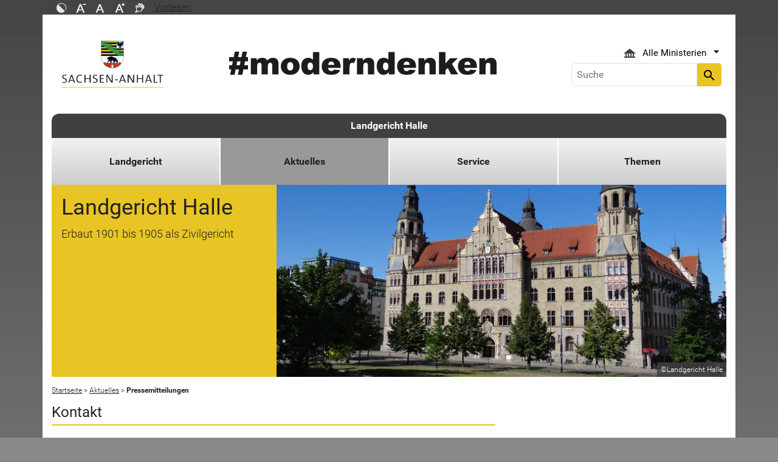

--- FILE ---
content_type: text/html; charset=utf-8
request_url: https://lg-hal.sachsen-anhalt.de/aktuelles/pressemitteilungen?tx_tsarssinclude_pi1%5Baction%5D=single&tx_tsarssinclude_pi1%5Bcontroller%5D=Base&tx_tsarssinclude_pi1%5Buid%5D=298285&cHash=b7271be48a65b53f96396b3c0c0c3581
body_size: 12035
content:
<!DOCTYPE html>
<html lang="de">
<head><meta http-equiv="X-UA-Compatible" content="IE=edge" />

<meta charset="utf-8">
<!-- 
	Realisierung und Betrieb durch
			  Dataport AöR
			  Website: www.dataport.de
			  E-Mail: poststelle@dataport.de
			  Telefon: +49 431 3295-0

	This website is powered by TYPO3 - inspiring people to share!
	TYPO3 is a free open source Content Management Framework initially created by Kasper Skaarhoj and licensed under GNU/GPL.
	TYPO3 is copyright 1998-2026 of Kasper Skaarhoj. Extensions are copyright of their respective owners.
	Information and contribution at https://typo3.org/
-->



<title>Landgericht Halle - Pressemitteilungen</title>
<meta name="generator" content="TYPO3 CMS" />
<meta name="description" content="Hier finden Sie aktuelle Pressemitteilungen des Landgerichts Halle" />
<meta name="robots" content="index, follow" />
<meta name="keywords" content="Presse, Mitteilung, Wolfgang, Ehm, Medien, Pressestelle, Journalist, LG, Halle" />
<meta name="viewport" content="width=device-width, initial-scale=1.0, shrink-to-fit=no" />
<meta name="twitter:card" content="summary" />
<meta name="revision" content="0x#15783" />
<meta name="google-site-verification" content="P_Z2WyYWHi3mtzUiSwEogOjW81qgZ8DvTXFDeG1MEM8" />
<meta name="last-modified" content="2024-12-10T13:02:30+01:00" />


<link rel="stylesheet" href="/typo3temp/assets/css/48193e544263f0ebab66eded8ca52e72.css?1750932166" media="all">
<link rel="stylesheet" href="/typo3conf/ext/rflipbook/Resources/Public/css/flipbook.style.css?1706689460" media="all">
<link rel="stylesheet" href="/typo3conf/ext/rflipbook/Resources/Public/css/font-awesome.css?1706689460" media="all">
<link rel="stylesheet" href="/typo3conf/ext/st_lpsa_base/Resources/Public/CSS/bootstrap.css?1765443571" media="all">
<link rel="stylesheet" href="/typo3conf/ext/st_lpsa_base/Resources/Public/CSS/mobilemenu.css?1765443571" media="all">
<link rel="stylesheet" href="/typo3conf/ext/jn_lighterbox/Resources/Public/CSS/lightbox.min.css?1756111638" media="screen">
<link rel="stylesheet" href="/typo3conf/ext/wrs_pannellum/Resources/Public/Vendor/pannellum/pannellum.css?1720008711" media="all">
<link rel="stylesheet" href="/typo3conf/ext/wrs_pannellum/Resources/Public/Css/wrspannellum.css?1720008711" media="all">
<link rel="stylesheet" href="/typo3conf/ext/wv_lpsa/Resources/Public/css/style.css?1729494084" media="all">
<link rel="stylesheet" href="/typo3conf/ext/wv_lpsa/Resources/Public/css/form-styles.css?1729494084" media="all">




<script src="/typo3conf/ext/st_lpsa_base/Resources/Public/JS/jquery.js?1765443571"></script>
<script src="/typo3conf/ext/st_lpsa_base/Resources/Public/JS/jquery.cookie.js?1765443571"></script>
<script src="/typo3conf/ext/st_lpsa_base/Resources/Public/JS/panel.js?1765443571"></script>
<script src="/typo3conf/ext/st_lpsa_base/Resources/Public/JS/popper.min.js?1765443571"></script>
<script src="/typo3conf/ext/st_lpsa_base/Resources/Public/JS/bootstrap.min.js?1765443571"></script>
<script src="/typo3conf/ext/st_lpsa_base/Resources/Public/JS/jquery-ui.min.js?1765443571"></script>
<script src="/typo3conf/ext/st_lpsa_base/Resources/Public/JS/defiant.js?1765443571"></script>
<script src="/typo3conf/ext/st_lpsa_base/Resources/Public/JS/mobilemenu.js?1765443571"></script>
<script src="/typo3conf/ext/st_lpsa_base/Resources/Public/JS/lpsa.js?1765443571"></script>
<script src="/typo3conf/ext/st_lpsa_base/Resources/Public/JS/hyphenation/Hyphenopoly_Loader.js?1765443571"></script>



<link rel="shortcut icon" type="image/x-icon" href="/typo3conf/ext/st_lpsa_base/Resources/Public/IMG/favicon.ico" />
<!--<link href='https://fonts.googleapis.com/css?family=Roboto:400,300' rel='stylesheet' type='text/css'>-->
<!-- HTML5 shim and Respond.js IE8 support of HTML5 elements and media queries -->
<!--[if lt IE 9]>
<script src="/typo3conf/ext/st_lpsa_base/Resources/Public/JS/html5shiv.js"></script>
<script src="/typo3conf/ext/st_lpsa_base/Resources/Public/JS/respond.min.js"></script>
<![endif]--><!--15783--><meta property="og:image" content="https://www.sachsen-anhalt.de/EXT:st_lpsa_base/Resources/Public/IMG/Wappen_LSA_200.png" /><meta property="og:url" content="https://lg-hal.sachsen-anhalt.de/aktuelles/pressemitteilungen" /><meta property="og:site_name" content="Landesportal Sachsen-Anhalt" /><meta property="og:title" content="Landgericht Halle - Pressemitteilungen" /><meta property="og:description" content="Hier finden Sie aktuelle Pressemitteilungen des Landgerichts Halle" /><meta property="og:type" content="website" />
<link rel="canonical" href="https://lg-hal.sachsen-anhalt.de/aktuelles/pressemitteilungen?tx_tsarssinclude_pi1%5Baction%5D=single&amp;tx_tsarssinclude_pi1%5Bcontroller%5D=Base&amp;tx_tsarssinclude_pi1%5Buid%5D=298285&amp;cHash=b7271be48a65b53f96396b3c0c0c3581"/>

</head>
<body>





<div id="burgerWrapper">
    <div class="burgerMenu">
        <div><span>Menu</span></div>
        <div class="burger-icon"><i class="material-icons">menu</i></div>
    </div>
</div>
<div id="mobile_menu_wrapper">
    <div id="mobile_menu" class="mobileMenuCont">
        <div class="innerWrap"><div id="mobile_menu_header"><span id="mobile_menu_header_backlink"></span><span id="mobile_menu_header_title"></span><span id="mobile_menu_header_close"><a href="#" id="sliderTriggerCloseIcon"><i class="material-icons">&#xe5cd;</i></a></span></div><div class="mobileMenu_searchbox"><div class="searchbox"><div class="indexedsearchbox"><form action="https://suche.sachsen-anhalt.de/" method="post" class="indexedsearch"><input placeholder="Suche" name="q" class="searchbox-sword contextsearchbox" type="text" /><button type="submit" /><i class="material-icons">&#xe8b6;</i></button></form></div></div></div><div class="mobile_menu"><ul class="mobile_menu_items"></ul></div><div class="minitry_menu"><ul class="ministry_menu_items"><li><a href="#" class="ministrylink" id="ministrymenu"><span>Ministerien</span><i class="material-icons">&#xe315;</i></a></li><li class="d-none"><a href="#" class="ministrylink" id="ministrybacklink"><i class="material-icons">&#xe314;</i><span>Alle Ministerien</span></a></li><li class="d-none listitems"><a href="https://stk.sachsen-anhalt.de/staatskanzlei-und-ministerium-fuer-kultur">Staatskanzlei und Ministerium für Kultur</a></li><li class="d-none listitems"><a href="https://mi.sachsen-anhalt.de/">Ministerium für Inneres und Sport</a></li><li class="d-none listitems"><a href="https://mj.sachsen-anhalt.de/">Ministerium für Justiz und Verbraucherschutz</a></li><li class="d-none listitems"><a href="https://mf.sachsen-anhalt.de/ministerium-der-finanzen">Ministerium der Finanzen</a></li><li class="d-none listitems"><a href="https://mb.sachsen-anhalt.de/">Ministerium für Bildung</a></li><li class="d-none listitems"><a href="https://mwl.sachsen-anhalt.de/">Ministerium für Wirtschaft, Tourismus, Landwirtschaft und Forsten</a></li><li class="d-none listitems"><a href="https://ms.sachsen-anhalt.de/aktuelles">Ministerium für Arbeit, Soziales, Gesundheit und Gleichstellung</a></li><li class="d-none listitems"><a href="https://mwu.sachsen-anhalt.de/">Ministerium für Wissenschaft, Energie, Klimaschutz und Umwelt</a></li><li class="d-none listitems"><a href="https://mid.sachsen-anhalt.de/">Ministerium für Infrastruktur und Digitales</a></li></ul></div><ul id="footer_metaMenu" class="hyphenate nav"><li class="nav-item"><a href="https://www.sachsen-anhalt.de/meta/hinweise" title="Hinweise" class="hinweis">Hinweise</a></li><li class="nav-item"><a href="/landgericht/datenschutz" title="Datenschutz" class="datenschutz">Datenschutz</a></li><li class="nav-item"><a href="https://www.sachsen-anhalt.de/meta/kontaktformular/formular?tx_tsacontactform_pi1%5Bcaller%5D=15783&amp;cHash=d815827cd41427eb68ddeeafb7f5a760" title="Kontakt" class="kontakt">Kontakt</a></li><li class="nav-item"><a href="https://www.sachsen-anhalt.de/meta/barrierefreiheitserklaerung" title="Erklärung zur Barrierefreiheit des Landesportals Sachsen-Anhalt" class="bfe">Barrierefreiheitserklärung</a></li><li class="nav-item"><a href="/impressum" title="Impressum" class="copyright">Impressum</a></li></ul></div>
        <script>var jsonmenu = [{'config':15756},{"title":"Landgericht Halle","uri":"/landgericht","uid":15756,"pid":32548,"children": [{"title":"Landgericht","uri":"/landgericht","uid":15769,"pid":15756,"children": [{"title":"Datenschutz","uri":"/landgericht/datenschutz","uid":65015,"pid":15769},{"title":"Bilder","uri":"/landgericht/bilder","uid":33809,"pid":15769},{"title":"Baugeschichte des Landgerichtsgebäudes","uri":"/landgericht/baugeschichte-des-landgerichtsgebaeudes","uid":15758,"pid":15769},{"title":"Sicherheitshinweise","uri":"/landgericht/sicherheitshinweise","uid":33807,"pid":15769},{"title":"Telefonverzeichnis","uri":"/landgericht/telefonverzeichnis","uid":15778,"pid":15769},{"title":"Wegweiser / Umweltzone","uri":"/landgericht/wegweiser-umweltzone","uid":15780,"pid":15769}]},{"title":"Aktuelles","uri":"/aktuelles","uid":35561,"pid":15756,"children": [{"title":"Ausstellungen","uri":"/aktuelles/ausstellungen","uid":42722,"pid":35561},{"title":"Pressesprecher","uri":"/aktuelles/pressesprecher","uid":40814,"pid":35561},{"title":"Pressemitteilungen","uri":"/aktuelles/pressemitteilungen","uid":15783,"pid":35561},{"title":"Presse-Suchmaschine","uri":"/aktuelles/presse-suchmaschine","uid":15786,"pid":35561}]},{"title":"Service","uri":"/service","uid":35563,"pid":15756,"children": [{"title":"Service","uri":"/service/service","uid":61375,"pid":35563},{"title":"Downloads","uri":"/service/downloads","uid":35591,"pid":35563}]},{"title":"Themen","uri":"/themen","uid":35562,"pid":15756,"children": [{"title":"Gerichtsaufbau / Zuständigkeiten","uri":"/themen/gerichtsaufbau-zustaendigkeiten","uid":61374,"pid":35562},{"title":"Richterliche Geschäftsverteilung","uri":"/themen/richterliche-geschaeftsverteilung","uid":15770,"pid":35562},{"title":"Güteverhandlung","uri":"/themen/gueteverhandlung","uid":15772,"pid":35562},{"title":"Gerichtsbezirke","uri":"/themen/gerichtsbezirke","uid":15774,"pid":35562},{"title":"Informationssicherheit-Antikorruption","uri":"/themen/informationssicherheit-antikorruption","uid":57254,"pid":35562},{"title":"Stellenausschreibung","uri":"/themen/stellenausschreibung","uid":71132,"pid":35562},{"title":"Gruppenpraktika für Studierende der Rechtswissenschaften","uri":"/themen/gruppenpraktika-fuer-studierende-der-rechtswissenschaften","uid":75513,"pid":35562},{"title":"Elektronischer Rechtsverkehr","uri":"/themen/elektronischer-rechtsverkehr","uid":57262,"pid":35562},{"title":"Dolmetscher- und Übersetzerdatenbank","uri":"/themen/dolmetscher-und-uebersetzerdatenbank","uid":77553,"pid":35562},{"title":"Rechtsdienstleistungsgesetz","uri":"/themen/rechtsdienstleistungsgesetz","uid":77552,"pid":35562}]}]}]</script>
    </div>
</div>

<div class="service_header">
    <div class="container">
        <div class="row">
            <div class="col-xs-12 col-sm-10 col-md-10 function_search">
                <div id="toolbar">
                    <ul><li><a href="#" id="contrastmode"><img src="/typo3conf/ext/st_lpsa_base/Resources/Public/IMG/kontrast_sw.png" title="Kontrastmodus ändern" alt="Kontrastmodus ändern" class="img-responsive"/></a></li><li><a href="#" id="fontsizedecrease"><img src="/typo3conf/ext/st_lpsa_base/Resources/Public/IMG/font_minus_sw.png" title="Schriftgröße kleiner" alt="Minussymbol" class="img-responsive"/></a></li><li><a href="#" id="fontsizereset"><img src="/typo3conf/ext/st_lpsa_base/Resources/Public/IMG/font_reset_sw.png" title="Schriftgröße zurücksetzen" alt="Standardsymbol Schriftgröße" class="img-responsive"/></a></li><li><a href="#" id="fontsizeincrease"><img src="/typo3conf/ext/st_lpsa_base/Resources/Public/IMG/font_plus_sw.png" title="Schriftgröße größer" alt="Plussymbol" class="img-responsive"/></a></li><li><a href="https://www.sachsen-anhalt.de/index.php?id=37121" id="gebaerden"><img src="/typo3conf/ext/st_lpsa_base/Resources/Public/IMG/gebaerd_sw.png" title="Das Landesportal Sachsen-Anhalt in Gebärdensprache" alt="Das Landesportal Sachsen-Anhalt in Gebärdensprache" class="img-responsive"/></a></li><li><div id="readspeaker_button1" class="rs_skip rsbtn rs_preserve"><a id="readspeakerbutton" rel="nofollow" class="rsbtn_play" style="display:flex;" accesskey="L" title="Readspeaker: Mit dieser Funktion können Sie den Text dieser Seite anh&ouml;ren." href="//app-eu.readspeaker.com/cgi-bin/rsent?customerid=7966&amp;lang=de_de&amp;readid=content&amp;url=" onclick="readpage(this.href, 'xp1'); return false;" data-target="xp1"><span class="rsbtn_left rsimg rspart"><span class="rsbtn_text" aria-hidden="true"><span>Vorlesen</span></span></span><span class="rsbtn_right rsimg rsplay rspart"></span></a></div></li></ul><span id="xp1" class="rs_addtools rs_splitbutton rs_preserve rs_skip rs_exp" style="position: relative;"></span>
                </div>
            </div>
            <div class="col-xs-12 col-sm-2 col-md-2 function_language">
                <div id="language">
                    <div id="languages_head" class="dropdown">
                        <button title="Sprachauswahl - Language selector" class="btn dropdown-toggle" type="button" id="dropdownMenu1" data-toggle="dropdown" aria-expanded="true"><img src="/typo3conf/ext/st_lpsa_base/Resources/Public/IMG/language/german.png" alt="Ministerium Icon" /><span class="caret"></span></button>
                        <ul id="languages_list" class="dropdown-menu" role="menu">
                        
                            <li class="presentation">
                                <a href="https://www.sachsen-anhalt.de/startseite" title="Deutsch" class="deutsch">Deutsch</a>
                            </li>
                        </ul>
                    </div>
                </div>
            </div>
        </div>
    </div>
</div>


<div class="container page_header">
    <div class="menu-head">
        <div class="menu-breadcrumb">
            <span>Kategorien</span>
        </div>
        <div class="cancel-menu">
            <i class="material-icons">clear</i>
        </div>
    </div>
    <div class="row">
        <div class="col-xs-12 col-sm-3 col-md-3 col-lg-3 st_logo">
            <div class="flex_wrapper">
                <a title="Das Wappen des Landes Sachsen-Anhalt - Link zur Startseite" href="https://www.sachsen-anhalt.de/startseite">
                    <img src="/typo3conf/ext/st_lpsa_base/Resources/Public/IMG/startseite_lpsa/st-logo.png" alt="Das Wappen des Landes Sachsen-Anhalt" class="img-fluid" />
                </a>
            </div>
        </div>
        <div class="col-xs-12 col-sm-5 col-md-5 col-lg-6 kampagne_banner">
            <a href="https://moderndenken.sachsen-anhalt.de/"><img src="/typo3conf/ext/st_lpsa_base/Resources/Public/IMG/startseite_lpsa/banner_2017.jpg" title="#moderndenken - Die Kampagne des Landes Sachsen-Anhalt" alt="Schriftzug zur Kampagne des Landes Sachsen-Anhalt – #moderndenken" class="img-fluid"/></a>
        </div>
        <div class="col-xs-12 col-sm-4 col-md-4 col-lg-3 jumpmenu search">
            <div class="flex_wrapper">
                
                
                    <div id="ministry_list" class="dropdown">
                        <button title="Übersicht der Ministerien des Landes Sachsen-Anhalt" id="jumpmenu_ministry" class="btn dropdown-toggle hyphenate" aria-expanded="true" data-toggle="dropdown" type="button">
                            <img src="/typo3conf/ext/st_lpsa_base/Resources/Public/IMG/ministry_icon.svg" alt="Ministerium Icon" />
                            <span>Alle Ministerien</span>
                            <span class="caret"></span>
                        </button>
                        <ul id="jumpmenu_list" class="dropdown-menu" role="menu">
                            
                                
                                    <li class="presentation">
                                        <a href="https://stk.sachsen-anhalt.de/staatskanzlei-und-ministerium-fuer-kultur" title="Staatskanzlei und Ministerium für Kultur">Staatskanzlei und Ministerium für Kultur</a>
                                    </li>
                                
                                    <li class="presentation">
                                        <a href="https://mi.sachsen-anhalt.de/" title="Ministerium für Inneres und Sport">Ministerium für Inneres und Sport</a>
                                    </li>
                                
                                    <li class="presentation">
                                        <a href="https://mj.sachsen-anhalt.de/" title="Ministerium für Justiz und Verbraucherschutz">Ministerium für Justiz und Verbraucherschutz</a>
                                    </li>
                                
                                    <li class="presentation">
                                        <a href="https://mf.sachsen-anhalt.de/ministerium-der-finanzen" title="Ministerium der Finanzen">Ministerium der Finanzen</a>
                                    </li>
                                
                                    <li class="presentation">
                                        <a href="https://mb.sachsen-anhalt.de/" title="Ministerium für Bildung">Ministerium für Bildung</a>
                                    </li>
                                
                                    <li class="presentation">
                                        <a href="https://mwl.sachsen-anhalt.de/" title="Ministerium für Wirtschaft, Tourismus, Landwirtschaft und Forsten">Ministerium für Wirtschaft, Tourismus, Landwirtschaft und Forsten</a>
                                    </li>
                                
                                    <li class="presentation">
                                        <a href="https://ms.sachsen-anhalt.de/aktuelles" title="Ministerium für Arbeit, Soziales, Gesundheit und Gleichstellung">Ministerium für Arbeit, Soziales, Gesundheit und Gleichstellung</a>
                                    </li>
                                
                                    <li class="presentation">
                                        <a href="https://mwu.sachsen-anhalt.de/" title="Ministerium für Wissenschaft, Energie, Klimaschutz und Umwelt">Ministerium für Wissenschaft, Energie, Klimaschutz und Umwelt</a>
                                    </li>
                                
                                    <li class="presentation">
                                        <a href="https://mid.sachsen-anhalt.de/" title="Ministerium für Infrastruktur und Digitales">Ministerium für Infrastruktur und Digitales</a>
                                    </li>
                                
                            
                        </ul>
                    </div>
                

                <div class="searchbox">
                    <div class="indexedsearchbox">
                        <form action='https://suche.sachsen-anhalt.de/' method="post" class="indexedsearch">
                            <input placeholder="Suche" name="q" class="searchbox-sword contextsearchbox" type="text" /><button type="submit" /><i class="material-icons">search</i></button>
                        </form>
                    </div>
                </div>
            </div>
        </div>
    </div>
    <div id="headermenu">
        <span id="sitename">
            <a href="/landgericht">Landgericht Halle</a>
        </span>
        








<ul class="row panel_first_level first_menu hyphenate">
    

        
        
        
            
            
                
                    
                    
                            <li class="col-sm hassub ">
                                <a href="/landgericht" id="menu15769" class="trigger right-caret" data-toggle="dropdown" role="button" aria-haspopup="true" aria-expanded="false" title="Landgericht">Landgericht</a>
                                <div class="panel_second_level dropdown-menu sub-menu" aria-labelledby="menu15769">
                                    <div class="first_level_link">
                                        <a href="/landgericht" class="trigger right-caret" data-toggle="dropdown" role="button" aria-haspopup="true" aria-expanded="false" title="Landgericht">zu Landgericht</a>
                                    </div>
                                    <div class="second_level_wrapper">
                                        <ul class="panel_second_level_menu">
                                            
                                                
                                                
                                                
                                                    
                                                        
                                                            
                                                            
                                                            
                                                                    <li>
                                                                        <a href="/landgericht/datenschutz" id="menu65015" role="button" title="Datenschutz">Datenschutz</a>
                                                                    </li>
                                                                
                                                        
                                                    
                                                
                                                    
                                                        
                                                            
                                                            
                                                            
                                                                    <li>
                                                                        <a href="/landgericht/bilder" id="menu33809" role="button" title="Bilder">Bilder</a>
                                                                    </li>
                                                                
                                                        
                                                    
                                                
                                                    
                                                        
                                                            
                                                            
                                                            
                                                                    <li>
                                                                        <a href="/landgericht/baugeschichte-des-landgerichtsgebaeudes" id="menu15758" role="button" title="Baugeschichte des Landgerichtsgebäudes">Baugeschichte des Landgerichtsgebäudes</a>
                                                                    </li>
                                                                
                                                        
                                                    
                                                
                                                    
                                                        
                                                            
                                                            
                                                            
                                                                    <li>
                                                                        <a href="/landgericht/sicherheitshinweise" id="menu33807" role="button" title="Sicherheitshinweise">Sicherheitshinweise</a>
                                                                    </li>
                                                                
                                                        
                                                    
                                                
                                                    
                                                        
                                                            
                                                            
                                                            
                                                                    <li>
                                                                        <a href="/landgericht/telefonverzeichnis" id="menu15778" role="button" title="Telefonverzeichnis">Telefonverzeichnis</a>
                                                                    </li>
                                                                
                                                        
                                                    
                                                
                                                    
                                                        
                                                            
                                                            
                                                            
                                                                    <li>
                                                                        <a href="/landgericht/wegweiser-umweltzone" id="menu15780" role="button" title="Wegweiser / Umweltzone">Wegweiser / Umweltzone</a>
                                                                    </li>
                                                                
                                                        
                                                    
                                                
                                            
                                        </ul>

                                        
                                            
                                            
                                                
                                                <div id="parent65015" class="panel_third_level dropdown-menu sub-menu" aria-labelledby="menu65015">
                                                    
                                                        
                                                    
                                                </div>
                                            
                                                
                                                <div id="parent33809" class="panel_third_level dropdown-menu sub-menu" aria-labelledby="menu33809">
                                                    
                                                        
                                                    
                                                </div>
                                            
                                                
                                                <div id="parent15758" class="panel_third_level dropdown-menu sub-menu" aria-labelledby="menu15758">
                                                    
                                                        
                                                    
                                                </div>
                                            
                                                
                                                <div id="parent33807" class="panel_third_level dropdown-menu sub-menu" aria-labelledby="menu33807">
                                                    
                                                        
                                                    
                                                </div>
                                            
                                                
                                                <div id="parent15778" class="panel_third_level dropdown-menu sub-menu" aria-labelledby="menu15778">
                                                    
                                                        
                                                    
                                                </div>
                                            
                                                
                                                <div id="parent15780" class="panel_third_level dropdown-menu sub-menu" aria-labelledby="menu15780">
                                                    
                                                        
                                                    
                                                </div>
                                            
                                        
                                    </div>
                                    <div class="panel_speciallinks">
                                        
                                    </div>
                                </div>
                            </li>
                        
                
            
        
            
            
                
                    
                    
                            <li class="col-sm hassub active">
                                <a href="/aktuelles" id="menu35561" class="trigger right-caret" data-toggle="dropdown" role="button" aria-haspopup="true" aria-expanded="false" title="Aktuelles">Aktuelles</a>
                                <div class="panel_second_level dropdown-menu sub-menu" aria-labelledby="menu35561">
                                    <div class="first_level_link">
                                        <a href="/aktuelles" class="trigger right-caret" data-toggle="dropdown" role="button" aria-haspopup="true" aria-expanded="false" title="Aktuelles">zu Aktuelles</a>
                                    </div>
                                    <div class="second_level_wrapper">
                                        <ul class="panel_second_level_menu">
                                            
                                                
                                                
                                                
                                                    
                                                        
                                                            
                                                            
                                                            
                                                                    <li>
                                                                        <a href="/aktuelles/ausstellungen" id="menu42722" role="button" title="Ausstellungen">Ausstellungen</a>
                                                                    </li>
                                                                
                                                        
                                                    
                                                
                                                    
                                                        
                                                            
                                                            
                                                            
                                                                    <li>
                                                                        <a href="/aktuelles/pressesprecher" id="menu40814" role="button" title="Pressesprecher">Pressesprecher</a>
                                                                    </li>
                                                                
                                                        
                                                    
                                                
                                                    
                                                        
                                                            
                                                            
                                                            
                                                                    <li>
                                                                        <a href="/aktuelles/pressemitteilungen" id="menu15783" role="button" title="Landgericht Halle - Pressemitteilungen">Pressemitteilungen</a>
                                                                    </li>
                                                                
                                                        
                                                    
                                                
                                                    
                                                        
                                                            
                                                            
                                                            
                                                                    <li>
                                                                        <a href="/aktuelles/presse-suchmaschine" id="menu15786" role="button" title="Volltextsuche in den Pressemitteilungen der Gerichte und Staatsanwaltschaften">Presse-Suchmaschine</a>
                                                                    </li>
                                                                
                                                        
                                                    
                                                
                                            
                                        </ul>

                                        
                                            
                                            
                                                
                                                <div id="parent42722" class="panel_third_level dropdown-menu sub-menu" aria-labelledby="menu42722">
                                                    
                                                        
                                                    
                                                </div>
                                            
                                                
                                                <div id="parent40814" class="panel_third_level dropdown-menu sub-menu" aria-labelledby="menu40814">
                                                    
                                                        
                                                    
                                                </div>
                                            
                                                
                                                <div id="parent15783" class="panel_third_level dropdown-menu sub-menu" aria-labelledby="menu15783">
                                                    
                                                        
                                                    
                                                </div>
                                            
                                                
                                                <div id="parent15786" class="panel_third_level dropdown-menu sub-menu" aria-labelledby="menu15786">
                                                    
                                                        
                                                    
                                                </div>
                                            
                                        
                                    </div>
                                    <div class="panel_speciallinks">
                                        
                                    </div>
                                </div>
                            </li>
                        
                
            
        
            
            
                
                    
                    
                            <li class="col-sm hassub ">
                                <a href="/service" id="menu35563" class="trigger right-caret" data-toggle="dropdown" role="button" aria-haspopup="true" aria-expanded="false" title="Service">Service</a>
                                <div class="panel_second_level dropdown-menu sub-menu" aria-labelledby="menu35563">
                                    <div class="first_level_link">
                                        <a href="/service" class="trigger right-caret" data-toggle="dropdown" role="button" aria-haspopup="true" aria-expanded="false" title="Service">zu Service</a>
                                    </div>
                                    <div class="second_level_wrapper">
                                        <ul class="panel_second_level_menu">
                                            
                                                
                                                
                                                
                                                    
                                                        
                                                            
                                                            
                                                            
                                                                    <li>
                                                                        <a href="/service/service" id="menu61375" role="button" title="Service">Service</a>
                                                                    </li>
                                                                
                                                        
                                                    
                                                
                                                    
                                                        
                                                            
                                                            
                                                            
                                                                    <li>
                                                                        <a href="/service/downloads" id="menu35591" role="button" title="Downloads">Downloads</a>
                                                                    </li>
                                                                
                                                        
                                                    
                                                
                                            
                                        </ul>

                                        
                                            
                                            
                                                
                                                <div id="parent61375" class="panel_third_level dropdown-menu sub-menu" aria-labelledby="menu61375">
                                                    
                                                        
                                                    
                                                </div>
                                            
                                                
                                                <div id="parent35591" class="panel_third_level dropdown-menu sub-menu" aria-labelledby="menu35591">
                                                    
                                                        
                                                    
                                                </div>
                                            
                                        
                                    </div>
                                    <div class="panel_speciallinks">
                                        
                                    </div>
                                </div>
                            </li>
                        
                
            
        
            
            
                
                    
                    
                            <li class="col-sm hassub ">
                                <a href="/themen" id="menu35562" class="trigger right-caret" data-toggle="dropdown" role="button" aria-haspopup="true" aria-expanded="false" title="Themen">Themen</a>
                                <div class="panel_second_level dropdown-menu sub-menu" aria-labelledby="menu35562">
                                    <div class="first_level_link">
                                        <a href="/themen" class="trigger right-caret" data-toggle="dropdown" role="button" aria-haspopup="true" aria-expanded="false" title="Themen">zu Themen</a>
                                    </div>
                                    <div class="second_level_wrapper">
                                        <ul class="panel_second_level_menu">
                                            
                                                
                                                
                                                
                                                    
                                                        
                                                            
                                                            
                                                            
                                                                    <li>
                                                                        <a href="/themen/gerichtsaufbau-zustaendigkeiten" id="menu61374" role="button" title="Gerichtsaufbau / Zuständigkeiten">Gerichtsaufbau / Zuständigkeiten</a>
                                                                    </li>
                                                                
                                                        
                                                    
                                                
                                                    
                                                        
                                                            
                                                            
                                                            
                                                                    <li>
                                                                        <a href="/themen/richterliche-geschaeftsverteilung" id="menu15770" role="button" title="Richterliche Geschäftsverteilung">Richterliche Geschäftsverteilung</a>
                                                                    </li>
                                                                
                                                        
                                                    
                                                
                                                    
                                                        
                                                            
                                                            
                                                            
                                                                    <li>
                                                                        <a href="/themen/gueteverhandlung" id="menu15772" role="button" title="Güteverhandlung">Güteverhandlung</a>
                                                                    </li>
                                                                
                                                        
                                                    
                                                
                                                    
                                                        
                                                            
                                                            
                                                            
                                                                    <li>
                                                                        <a href="/themen/gerichtsbezirke" id="menu15774" role="button" title="Gerichtsbezirke">Gerichtsbezirke</a>
                                                                    </li>
                                                                
                                                        
                                                    
                                                
                                                    
                                                        
                                                            
                                                            
                                                            
                                                                    <li>
                                                                        <a href="/themen/informationssicherheit-antikorruption" id="menu57254" role="button" title="Informationssicherheit-Antikorruption">Informationssicherheit-Antikorruption</a>
                                                                    </li>
                                                                
                                                        
                                                    
                                                
                                                    
                                                        
                                                            
                                                            
                                                            
                                                                    <li>
                                                                        <a href="/themen/stellenausschreibung" id="menu71132" role="button" title="Stellenausschreibung">Stellenausschreibung</a>
                                                                    </li>
                                                                
                                                        
                                                    
                                                
                                                    
                                                        
                                                            
                                                            
                                                            
                                                                    <li>
                                                                        <a href="/themen/gruppenpraktika-fuer-studierende-der-rechtswissenschaften" id="menu75513" role="button" title="Gruppenpraktika für Studierende der Rechtswissenschaften">Gruppenpraktika für Studierende der Rechtswissenschaften</a>
                                                                    </li>
                                                                
                                                        
                                                    
                                                
                                                    
                                                        
                                                            
                                                            
                                                            
                                                                    <li>
                                                                        <a href="/themen/elektronischer-rechtsverkehr" id="menu57262" role="button" title="Elektronischer Rechtsverkehr">Elektronischer Rechtsverkehr</a>
                                                                    </li>
                                                                
                                                        
                                                    
                                                
                                                    
                                                        
                                                            
                                                            
                                                            
                                                                    <li>
                                                                        <a href="/themen/dolmetscher-und-uebersetzerdatenbank" id="menu77553" role="button" title="Dolmetscher- und Übersetzerdatenbank">Dolmetscher- und Übersetzerdatenbank</a>
                                                                    </li>
                                                                
                                                        
                                                    
                                                
                                                    
                                                        
                                                            
                                                            
                                                            
                                                                    <li>
                                                                        <a href="/themen/rechtsdienstleistungsgesetz" id="menu77552" role="button" title="Rechtsdienstleistungsgesetz">Rechtsdienstleistungsgesetz</a>
                                                                    </li>
                                                                
                                                        
                                                    
                                                
                                            
                                        </ul>

                                        
                                            
                                            
                                                
                                                <div id="parent61374" class="panel_third_level dropdown-menu sub-menu" aria-labelledby="menu61374">
                                                    
                                                        
                                                    
                                                </div>
                                            
                                                
                                                <div id="parent15770" class="panel_third_level dropdown-menu sub-menu" aria-labelledby="menu15770">
                                                    
                                                        
                                                    
                                                </div>
                                            
                                                
                                                <div id="parent15772" class="panel_third_level dropdown-menu sub-menu" aria-labelledby="menu15772">
                                                    
                                                        
                                                    
                                                </div>
                                            
                                                
                                                <div id="parent15774" class="panel_third_level dropdown-menu sub-menu" aria-labelledby="menu15774">
                                                    
                                                        
                                                    
                                                </div>
                                            
                                                
                                                <div id="parent57254" class="panel_third_level dropdown-menu sub-menu" aria-labelledby="menu57254">
                                                    
                                                        
                                                    
                                                </div>
                                            
                                                
                                                <div id="parent71132" class="panel_third_level dropdown-menu sub-menu" aria-labelledby="menu71132">
                                                    
                                                        
                                                    
                                                </div>
                                            
                                                
                                                <div id="parent75513" class="panel_third_level dropdown-menu sub-menu" aria-labelledby="menu75513">
                                                    
                                                        
                                                    
                                                </div>
                                            
                                                
                                                <div id="parent57262" class="panel_third_level dropdown-menu sub-menu" aria-labelledby="menu57262">
                                                    
                                                        
                                                    
                                                </div>
                                            
                                                
                                                <div id="parent77553" class="panel_third_level dropdown-menu sub-menu" aria-labelledby="menu77553">
                                                    
                                                        
                                                    
                                                </div>
                                            
                                                
                                                <div id="parent77552" class="panel_third_level dropdown-menu sub-menu" aria-labelledby="menu77552">
                                                    
                                                        
                                                    
                                                </div>
                                            
                                        
                                    </div>
                                    <div class="panel_speciallinks">
                                        
                                    </div>
                                </div>
                            </li>
                        
                
            
        
    
</ul>



    </div>

    






    









    
        
        
            
                
                
    
            <div class="" id="single_banner">
                
                        <div class="image_meta">
                            
    
        <span class="headline">Landgericht Halle</span><br />
    
    
        
            <p>Erbaut 1901 bis 1905 als Zivilgericht</p>
        
    
    

                        </div>
                    
                <div class="image_banner">
                    <img class="single_banner_image" src="/fileadmin/_processed_/5/8/csm_LGHALLE_1_94c025be6b.jpg" width="750" height="320" alt="Landgericht Halle" title="Landgericht Halle" />
                    
                        <p class="img-copyright">&copy;Landgericht Halle</p>
                    
                </div>
            </div>
        

                
            
        
        
        
    








</div>


    <div class="container page_content">
	    <div class="row d-none d-lg-block">
            <div class="col-xs-12 col-sm-12 col-md-12">
                <ul itemscope itemtype="http://schema.org/BreadcrumbList" id="breadcrumb"><li itemprop="itemListElement" itemscope itemtype="http://schema.org/ListItem"><a href="/landgericht" title="lg-hal.sachsen-anhalt.de" itemprop="item"><span itemprop="name">Startseite</span><meta itemprop="position" content="0" /></a></a>&nbsp;&gt;&nbsp;</li><li itemprop="itemListElement" itemscope itemtype="http://schema.org/ListItem"><a href="/aktuelles" title="Aktuelles" itemprop="item"><span itemprop="name">Aktuelles</span><meta itemprop="position" content="1" /></a>&nbsp;&gt;&nbsp;</li><li itemprop="itemListElement" itemscope itemtype="http://schema.org/ListItem"><span itemprop="name">Pressemitteilungen</span><meta itemprop="position" content="2" /></li></ul>
            </div>
        </div>
    
        <div class="row">
            <div class="col-xs-12 col-sm-8 col-md-8 main_content hyphenate" id="content">
                

  <div id="c66628" class="ce">
    
	<div class="insertRecords">
		
<div id="c42090" class="ce">
  


	
	
		
				
					
							
						

					
					
							

    	<h1>Kontakt</h1>
	

						

					

					




					
							
						
				
			
	



  



</div>



	</div>

    



  </div>




  <div id="c90889" class="ce">
    
	<div class="insertRecords">
		

  <div id="c25615" class="ce">
    

	
			
	
	
	
		

    



	


			<div class="ce-textpic ce-center ce-above">
				
					







		
	


















				

				
						<div class="ce-bodytext">
							
							
							<p>Landgericht Halle<br> Pressesprecherin:<br> Ri`inLG Dr. Adina Kessler-Jensch<br> Telefon: +49 345 2203326<br> Fax: +49 345 2203379&nbsp;<br> E-Mail: <a href="#" data-mailto-token="jxfiql7mobppb+id:exiXgrpqfw+pxzepbk:xkexiq+ab" data-mailto-vector="-3">presse.lg-hal(at)justiz.sachsen-anhalt.de</a><br> <a href="https://justizpressestelle.sachsen-anhalt.de/ordentliche-gerichtsbarkeit/landgericht-halle" target="_blank" class="internal-link">Pressemitteilungen des Landgerichts Halle</a><br> <a href="https://justiz.sachsen-anhalt.de/themen/anschriftenverzeichnis#c25520" title="Unter diesem Link erhalten Sie weitere Informationen" target="_blank" class="internal-link">Adresse des Landgerichts Halle</a></p>
						</div>
					

				
			</div>

		

    



  </div>



	</div>

    



  </div>




  <div id="c66626" class="ce">
    
	<div class="insertRecords">
		
<div id="c222" class="ce">
  
  
      
      
          


	
	
		
				
					
							
						

					
					
							

        <h2>Pressemitteilungen des Landgerichts Halle</h2>
    

						

					

					




					
							
						
				
			
	



      
  
  
	<div class="test">
	<div class="tx-rssdisplay">
	
    
            
            
            <div class="tsa_rssdisplay-single greybox">
                <p class="small">
                    
                </p>
                <h2>
                    (LG HAL) Weitere Termine im Juni
                </h2>
                <p class="tx-rssdisplay-item-date">
                    22.06.2022, Halle (Saale) &ndash; 019/2022
                </p>
                <div>
                    <ul class="list-inline">
                        
                            <li class="list-inline-item">Landgericht Halle</li>
                        
                    </ul>
                    <div class="tx-rssdisplay-item-desc">
                        <p><i></i></p>
                    </div>
                    <div class="tx-rssdisplay-item-content">
                        <div class="ce-textpic ce-right ce-intext">
                            
                            <div class="ce-bodytext">
                                <p><strong><u>Betäubungsmittelhandel in Goch und Sangerhausen</u></strong></p>
<p><strong>Tag, Uhrzeit</strong><br>24.06.22, 09:00 ; 05.07.22, 13:00 ; 15.07.22, 09:00 ; 20.07.22, 11:00 ; 22.07.22, 09:00</p>
<p><strong>Raum 169</strong></p>
<p><strong>16 KLs 5/22</strong></p>
<p>Dem im Februar 1965 geborenen Angeklagten wird vorgeworfen, unerlaubt Betäubungsmittel in nicht geringer Menge eingeführt zu haben, in Tateinheit mit Beihilfe zum unerlaubten Handeltreiben mit Betäubungsmitteln in nicht geringer Menge.</p>
<p>Der Angeklagte soll im Januar 2022 aus den Niederlanden kommend über den Grenzübergang Goch in einem Pkw insgesamt ca. 1.990 Gramm Methamphetamin transportiert haben. Zuvor soll er von einem unbekannten niederländischen Betäubungsmittelhändler den Auftrag erhalten haben, die Betäubungsmittel im Raum Leipzig/Weißenfels an einen ebenfalls unbekannten Abnehmer zu übergeben. Als Gegenleistung soll der Angeklagte einen Kurierlohn von 560 EUR erhalten haben. Die Betäubungsmittel sowie 560 EUR Bargeld sollen an der Autobahnausfahrt Sangerhausen Süd durch das Hauptzollamt Erfurt bei einer Kontrolle des Angeklagten sichergestellt worden sein.</p>
<p>Der Angeklagte hat von seinem Aussageverweigerungsrecht Gebrauch gemacht. Im Fall einer Verurteilung droht eine Freiheitsstrafe nicht unter zwei Jahren.</p>
<p><strong><u>Betäubungsmittelhandel u.a. in Halle (Saale)</u></strong></p>
<p><strong>Tag, Uhrzeit</strong><br>28.06.22, 09:00 ; 30.06.22, 09:00 ; 05.07.22, 09:00 ; 12.07.22, 09:00</p>
<p><strong>Raum 90</strong></p>
<p><strong>6 KLs 10/22</strong></p>
<p>Gegen den im Januar 1990 geborenen Angeklagten liegen zwei Anklageschriften vor.</p>
<p>Mit der ersten Anklageschrift werden dem Angeklagten acht Straftaten vorgeworfen, darunter bewaffnetes unerlaubtes Handeltreiben mit Betäubungsmitteln in nicht geringer Menge in einem Fall, unerlaubter Besitz von Betäubungsmitteln in vier Fällen, Verstoß gegen das Waffengesetz in Tateinheit mit unerlaubtem Besitz von Betäubungsmitteln in zwei Fällen und besonders schwerer Fall des Diebstahls in Tateinheit mit Sachbeschädigung.</p>
<p>Der Angeklagte soll im September 2019 in dem von ihm genutzten Pkw neben einer Feinwaage insgesamt 14,61 Gramm Methamphetamin aufbewahrt haben, um dieses gewinnbringend weiterzuverkaufen. Zur Absicherung des Drogenhandels soll er im Fach der Fahrertür zwei Einhandmesser und auf der Rücksitzbank einen Baseballschläger griffbereit gehalten haben. Zudem soll der Angeklagte wiederholt unerlaubt Betäubungsmittel verwahrt haben. Im Dezember 2020 soll der Angeklagte in die Räumlichkeiten einer ehemaligen Shisha-Bar in Halle eingebrochen sein, dort einen Zigarettenautomaten gewaltsam geöffnet und die Zigaretten entwendet haben, wodurch ein Schaden in Höhe von ca. 6.300 EUR entstanden sein soll. Im September 2021 soll der Angeklagte in einem von ihm genutzten Zimmer sowie einer von ihm bewohnten Wohnung mehrere Patronen und eine funktionsfähige, zerlegte Pistole verwahrt haben. Der Angeklagte hat sich zu den vorgeworfenen Taten nicht eingelassen.</p>
<p>Mit der zweiten Anklageschrift wird dem Angeklagten vorgeworfen, durch 13 Straftaten ein Kraftfahrzeug geführt zu haben, obwohl er die dazu erforderliche Fahrerlaubnis nicht besessen haben soll. Der Angeklagte soll zwischen Januar 2021 und November 2021 mit verschiedenen Pkw öffentliche Straßen im Stadtgebiet Halle (Saale) und einmal auf der Bundesautobahn 9, Höhe Dessau-Roßlau, befahren haben, ohne die zum Führen eines Kraftfahrzeuges erforderliche Fahrerlaubnis zu besitzen.</p>
<p>Der Angeklagte hat auch bezüglich dieser Vorwürfe umfassend von seinem Aussageverweigerungsrecht Gebrauch gemacht.&nbsp;</p>
<p>Im Fall einer Verurteilung droht eine Freiheitsstrafe nicht unter fünf Jahren.</p>
<p>&nbsp;</p>
<p>&nbsp;</p>
<p>Es wird darauf hingewiesen, dass die genannten Verfahren noch nicht rechtskräftig abgeschlossen sind und jeder Angeklagte bis zum rechtsförmlich erbrachten Beweis seiner Schuld als unschuldig gilt (Unschuldsvermutung). Die Klärung, ob die in der Anklage erhobenen Vorwürfe berechtigt sind, ist Gegenstand der gerichtlichen Hauptverhandlung.</p>
<p>&nbsp;</p>
                            </div>
                        </div>
                    </div>
                    <div class="tx-rssdisplay-item-impressum">
                        <p>Impressum:<br>Landgericht Halle<br>Pressestelle<br>Hansering 13<br>06108 Halle (Saale)<br>Tel.: 0345 220-3374<br>Fax: 0345 220-3134<br>Mail: presse.lg-hal@justiz.sachsen-anhalt.de<br>Web: www.lg-hal.sachsen-anhalt.de</p>
                    </div>
                    
                        <div class="mt-4">
                            <h3>Pressemitteilung als PDF</h3>
                            <ul class="list-group">
                                <li class="list-group-item"><a href="/fileadmin/tsa_rssinclude/landgericht-halle_22_06_2022_pressemitteilung_lg-hal-weitere-termine-im-juni.pdf">Pressemitteilung als PDF herunterladen</a></li>
                            </ul>
                        </div>
                    
                    
                </div>
            </div>
        

</div>
</div>

  



</div>



	</div>

    



  </div>




  <div id="c26676" class="ce">
    

	
			
	
	
	
		

    
        <header>
            

        <h2>Weiterführende Links</h2>
    

            



            



        </header>
    



	


			<div class="ce-textpic ce-center ce-above">
				
					







		
	


















				

				
						<div class="ce-bodytext">
							
							
							<ul><li><a href="/aktuelles/presse-suchmaschine" title="Unter diesem Link erhalten Sie weitere Informationen" class="internal-link">zur Presse-Suchmaschine</a></li></ul>
						</div>
					

				
			</div>

		

    



  </div>




  <div id="c66625" class="ce">
    
	<div class="insertRecords">
		
	</div>

    



  </div>


                
            </div>
		    <div class="col-xs-12 col-sm-4 col-md-4 context_column hyphenate">
                

  <div id="c66883" class="ce">
    
	<div class="insertRecords">
		

  <div id="c55753" class="ce">
    
	<div class="insertRecords">
		<div class="secondaryContentSection">

  <div id="c248826" class="ce">
    

	
			
			

				
					
					<div class="contextbanner externallink">

						
							<a href="https://www.landesrecht.sachsen-anhalt.de/" title="zum Landesrecht" target="_blank" rel="noreferrer">
								
										<img title="zum Landesrecht" alt="Landeswappen und Schriftzug juris" src="/fileadmin/_processed_/1/3/csm_l-recht_6f0aeb8827.gif" width="80" height="80" />
										<p class="ctButton_Text">
											
	Landesrecht Sachsen-Anhalt

										</p>
									
							</a>
						
					</div>
				
			

			
			


			

			

		

    



  </div>


</div><div class="secondaryContentSection">

  <div id="c55264" class="ce">
    

	
			
	
	
	
		

    
        <header>
            

        <h2>Quicklinks</h2>
    

            



            



        </header>
    



	


			<div class="ce-textpic ce-center ce-above">
				
					



    
    





		
	


















				

				
						<div class="ce-bodytext">
							
							
							<p><a href="https://justiz.sachsen-anhalt.de/themen/anschriftenverzeichnis" title="zum Anschriftenverzeichnis" target="_blank" class="internal-link">Anschriften der Justiz</a><br> <a href="https://mj.sachsen-anhalt.de/service/broschueren" title="zu den Publikationen" target="_blank" class="internal-link">Broschüren</a><br> <a href="https://justiz.sachsen-anhalt.de/" title="Gerichte und Justizbehörden im Internet" target="_blank" class="internal-link">Justiz Online</a><br> <a href="https://mj.sachsen-anhalt.de/" title="zum Justizministerium" target="_blank" class="internal-link">Ministerium für Justiz und Verbraucherschutz</a><br> <a href="https://justizpressestelle.sachsen-anhalt.de/" title="zu den Pressemitteilungen der Gerichte und Staatsanwaltschaften" target="_blank" class="internal-link">Pressemitteilungen der Justiz</a><br> <a href="https://mj.sachsen-anhalt.de/aktuelles/pressemitteilungen" title="zu den Pressemitteilungen des Justizministeriums" target="_blank" class="internal-link">Pressemitteilungen des MJ</a><br> <a href="https://justiz.sachsen-anhalt.de/themen/pressestellen" title="zum Pressesprecherverzeichnis" target="_blank" class="internal-link">Pressesprecherverzeichnis</a><br> <a href="https://mj.sachsen-anhalt.de/service/stichwortverzeichnis" title="zum Stichwortverzeichnis" target="_blank" class="internal-link">Stichwortverzeichnis</a></p>
						</div>
					

				
			</div>

		

    



  </div>


</div><div class="secondaryContentSection">

  <div id="c90084" class="ce">
    

	
			
			

				
					
					<div class="contextbanner externallink">

						
							<a href="https://opferhilfe.sachsen-anhalt.de/hilfe-fuer-opfer-von-a-bis-z" title="zur Opferhilfe Sachsen-Anhalt" target="_blank">
								
										<img title="zum Opferschutz" alt="Opferschutz in Sachsen-Anhalt" src="/fileadmin/_processed_/1/5/csm_opferschutz_94a93f4606.gif" width="80" height="80" />
										<p class="ctButton_Text">
											
	Opferhilfe Sachsen-Anhalt

										</p>
									
							</a>
						
					</div>
				
			

			
			


			

			

		

    



  </div>


</div>
	</div>

    



  </div>



	</div>

    



  </div>



            </div>
        </div>
    </div>


<div id="footer" class="container">
	<ul id="footer_quicklinks" class="first_level hyphenate row"><li class="col-xs-12 col-sm-6 col-md-3"><span class="title">Angebote</span><ul class="second_level"><li><a href="https://e-justice.europa.eu/home?action=home&amp;plang=de" title="Europäisches Justizportal" target="_blank" rel="noreferrer">Europäisches Justizportal</a></li><li><a href="http://www.justiz.de" title="Gemeinsames Justizportal" target="_blank" rel="noreferrer">Gemeinsames Justizportal</a></li><li><a href="https://justiz.sachsen-anhalt.de/" title="Justiz Online">Justiz Online</a></li><li><a href="http://www.sozialgerichtsbarkeit.de" title="Sozialgerichtsportal" target="_blank" rel="noreferrer">Sozialgerichtsportal</a></li><li><a href="http://www.verwaltungsgerichtsbarkeit.de" title="Verwaltungsgerichtsportal" target="_blank" rel="noreferrer">Verwaltungsgerichtsportal</a></li></ul></li><li class="col-xs-12 col-sm-6 col-md-3"><span class="title">Justiz-Themen</span><ul class="second_level"><li><a href="https://justiz.sachsen-anhalt.de/justizvollzug/wissenswertes/besuchsregeln-in-den-justizvollzugsanstalten" title="Besuchsregeln im Justizvollzug">Besuchsregeln im Justizvollzug</a></li><li><a href="https://justiz.sachsen-anhalt.de/themen/elektronischer-rechtsverkehr" title="Elektronischer Rechtsverkehr">Elektronischer Rechtsverkehr</a></li><li><a href="https://justizkarriere.sachsen-anhalt.de/" title="Justizkarriere Sachsen-Anhalt">Justizkarriere Sachsen-Anhalt</a></li><li><a href="https://opferhilfe.sachsen-anhalt.de/" title="Opferschutz Opferhilfe">Opferschutz Opferhilfe</a></li><li><a href="https://justiz.sachsen-anhalt.de/themen" title="Themen von A - Z">Themen von A - Z</a></li></ul></li><li class="col-xs-12 col-sm-6 col-md-3"><span class="title">Zentrale Dienste</span><ul class="second_level"><li><a href="http://www.ag-asl.sachsen-anhalt.de" title="Gemeinsames Mahngericht" target="_blank" rel="noreferrer">Gemeinsames Mahngericht</a></li><li><a href="http://www.justiz-auktion.de" title="Justiz-Auktion" target="_blank" rel="noreferrer">Justiz-Auktion</a></li><li><a href="http://www.ag-sdl.sachsen-anhalt.de" title="Zentrales Registergericht" target="_blank" rel="noreferrer">Zentrales Registergericht</a></li><li><a href="http://www.ag-de.sachsen-anhalt.de" title="Zentrales Vollstreckungsgericht" target="_blank" rel="noreferrer">Zentrales Vollstreckungsgericht</a></li></ul></li><li class="col-xs-12 col-sm-6 col-md-3"><span class="title">Best Of</span><ul class="second_level"><li><a href="https://justiz.sachsen-anhalt.de/themen/anschriftenverzeichnis" title="Anschriften der Justiz">Anschriften der Justiz</a></li><li><a href="https://mj.sachsen-anhalt.de/service/broschueren" title="Broschüren">Broschüren</a></li><li><a href="http://buerger.sachsen-anhalt.de/" title="Bürger- und Unternehmensservice" target="_blank" rel="noreferrer">Bürger- und Unternehmensservice</a></li><li><a href="http://www.landesrecht.sachsen-anhalt.de/" title="Landesrecht Sachsen-Anhalt" target="_blank" rel="noreferrer">Landesrecht Sachsen-Anhalt</a></li><li><a href="https://justizpressestelle.sachsen-anhalt.de/" title="Pressemitteilungen">Pressemitteilungen</a></li><li><a href="https://justiz.sachsen-anhalt.de/themen/pressestellen" title="Pressesprecherverzeichnis">Pressesprecherverzeichnis</a></li><li><a href="https://sachsen-anhalt.de/bs/stellenausschreibungen-der-landesverwaltung" title="Stellenausschreibungen der Landesverwaltung" target="_blank" rel="noreferrer">Stellenausschreibungen der Landesverwaltung</a></li></ul></li></ul>
    <div class="row footer_bottom_navi">
    	<div class="col-xs-12 col-sm-12 col-md-12">
	        <div class="row footer_bottom_sublinks">
		    	<ul class="col-xs-12 col-sm-6 col-md-6 site_functions list-inline">
		    		<li class="list-inline-item">
						<a href="javascript:window.print()"><i class="material-icons">print</i> Drucken</a>
					</li>
		    	</ul>
				<div class="col-xs-12 col-sm-6 col-md-6 socialmedia">
					
				</div>
	    	</div>
	    	<div class="row">
	    		<div class="col-xs-12 col-sm-4 col-md-4 copyright_signet">
	            	&copy; 2026 Landesportal Sachsen-Anhalt
	        	</div>
	        	<div class="d-none d-sm-block col-sm-4 col-md-8 footer_metaMenu">
	            	<ul id="footer_metaMenu" class="hyphenate nav"><li class="nav-item"><a href="https://www.sachsen-anhalt.de/meta/hinweise" title="Hinweise" class="hinweis">Hinweise</a></li><li class="nav-item"><a href="/landgericht/datenschutz" title="Datenschutz" class="datenschutz">Datenschutz</a></li><li class="nav-item"><a href="https://www.sachsen-anhalt.de/meta/kontaktformular/formular?tx_tsacontactform_pi1%5Bcaller%5D=15783&amp;cHash=d815827cd41427eb68ddeeafb7f5a760" title="Kontakt" class="kontakt">Kontakt</a></li><li class="nav-item"><a href="https://www.sachsen-anhalt.de/meta/barrierefreiheitserklaerung" title="Erklärung zur Barrierefreiheit des Landesportals Sachsen-Anhalt" class="bfe">Barrierefreiheitserklärung</a></li><li class="nav-item"><a href="/impressum" title="Impressum" class="copyright">Impressum</a></li></ul>
	        	</div>
	    	</div>
	    </div>
    </div>
</div>
<!-- Matomo --><script>var _paq = window._paq = window._paq || [];_paq.push(['trackPageView']);_paq.push(['enableLinkTracking']);(function() {var u="https://landesportal-st.dwebanalytics.de/"; _paq.push(['setTrackerUrl', u+'matomo.php']); _paq.push(['setSiteId', '55']);var d=document, g=d.createElement('script'), s=d.getElementsByTagName('script')[0];g.async=true; g.src=u+'matomo.js'; s.parentNode.insertBefore(g,s);})();</script><noscript><p><img src="https://landesportal-st.dwebanalytics.de/matomo.php?idsite=55&amp;rec=1" style="border:0;" alt="" /></p></noscript><!-- End Matomo Code -->
<script src="/typo3conf/ext/wrs_pannellum/Resources/Public/Vendor/pannellum/pannellum.js?1720008711"></script>
<script src="/typo3conf/ext/wv_lpsa/Resources/Public/js/filter.js?1729494084"></script>
<script src="/typo3conf/ext/wv_lpsa/Resources/Public/js/app.js?1729494084"></script>

<script src="/typo3conf/ext/rflipbook/Resources/Public/js/flipbook.min.js?1706689460"></script>
<script src="/typo3conf/ext/rflipbook/Resources/Public/js/flipbook.starter.js?1706689460"></script>
<script src="/typo3conf/ext/mmc_directmail_subscription/Resources/Public/Scripts/mmc_dmailsubscr-1.0.0.js?1704338090"></script>
<script src="https://cdn-eu.readspeaker.com/script/7966/webReader/webReader.js?pids=wr"></script>
<script src="/typo3conf/ext/st_lpsa_base/Resources/Public/JS/lightbox.min.js?1765443571"></script>
<script src="/typo3temp/assets/js/a8d5c3ee6ee5767f10a72685ee5343a5.js?1707920162"></script>
<script async="async" src="/typo3temp/assets/js/cfd16b174d7f7b046e20adbc2e0a1094.js?1707981466"></script>


</body>
</html>